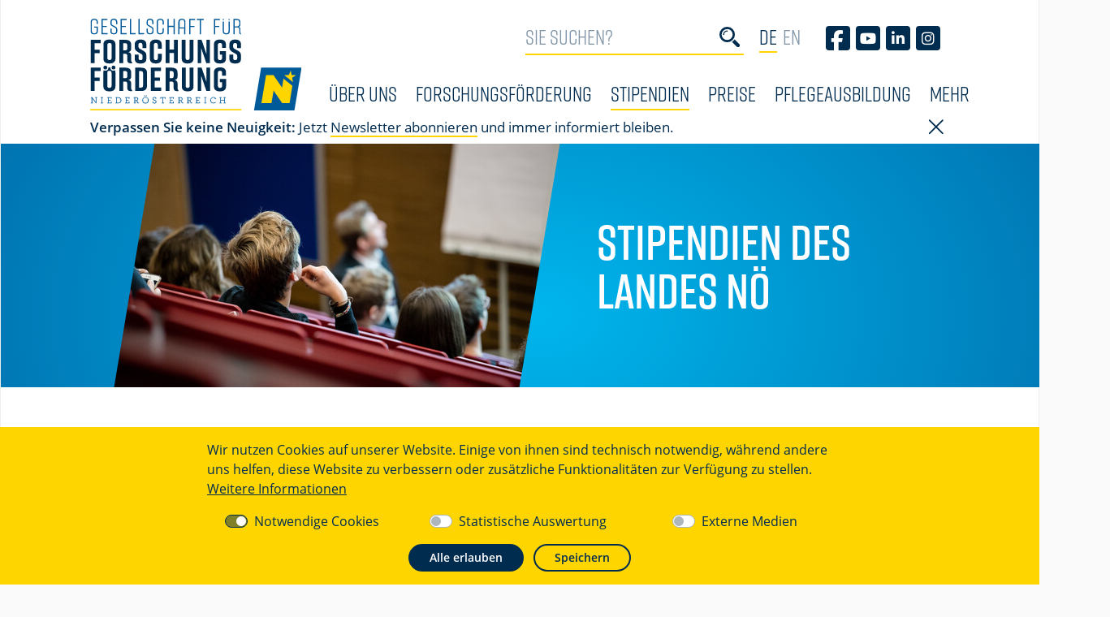

--- FILE ---
content_type: text/html; charset=utf-8
request_url: https://gff-noe.at/stipendien/index.php?lang=DE
body_size: 11102
content:
<!doctype html>
<html lang="de">
	<head>
		<title>Stipendien - Gesellschaft für Forschungsförderung NÖ</title>
		<meta property="og:title" content="Stipendien - Gesellschaft für Forschungsförderung NÖ m.b.H.">
		<meta property="og:type" content="website">
		<meta property="og:image" content="https://www.gff-noe.at/jpeto_cache/sgs-exkursion-fh-sp-41_og.jpg">
		<meta property="og:image:width" content="1200">
		<meta property="og:image:height" content="630">
		<meta property="og:url" content="https://www.gff-noe.at/stipendien">
		<meta property="og:description" content="Die Gesellschaft für Forschungsförderung Niederösterreich m.b.H. wickelt die Förderungen im Zuge des Stipendienangebots des Landes NÖ ab.">
		<meta property="og:site_name" content="Gesellschaft für Forschungsförderung NÖ">
		<meta property="og:locale" content="de_AT">
		<meta name="robots" content="index, follow">
		<meta name="generator" content="JPETo™ v7.0 http://jpeto.net">
		<meta name="content-language" content="de">
		<meta name="content-type" content="text/html; charset=utf-8">
		<meta name="publisher" content="Gesellschaft für Forschungsförderung Niederösterreich m.b.H">
		<meta name="viewport" content="width=device-width, initial-scale=1">
		<meta name="author" content="Sigrid Rulitz">
		<meta name="description" content="Die Gesellschaft für Forschungsförderung Niederösterreich m.b.H. wickelt die Förderungen im Zuge des Stipendienangebots des Landes NÖ ab.">
		<meta name="keywords" content="Stipendien Angebot, Ausland, Akademische Abschlussarbeiten, Frauen in die Technik, Karriere, Leistung, Exzellenzstipendien, Karl Landsteiner Stipendien, Stipendienprogramme, Studien- oder Forschungsaufenthalte im Ausland, TOP Stipendien, KL Stipendien, Stipendien Land NÖ, Stipendien Niederösterreich, Stipendien Medizin, Karl Landsteiner Universität Stipendien">
		<link rel="alternate" hreflang="DE" href="https://gff-noe.at/index.php">
		<link rel="alternate" hreflang="EN" href="https://gff-noe.at/index.php?lang=EN">
		<link rel="shortcut_icon" type="image/x-icon" href="/img/favicons/favicon.ico?1742461984">
		<link rel="icon" type="image/ico" href="/img/favicons/favicon.ico?1742461984">
		<link rel="apple-touch-icon" type="image/png" sizes="57x57" href="/img/favicons/apple-icon-57x57.png?1742461984">
		<link rel="apple-touch-icon" type="image/png" sizes="60x60" href="/img/favicons/apple-icon-60x60.png?1742461984">
		<link rel="apple-touch-icon" type="image/png" sizes="72x72" href="/img/favicons/apple-icon-72x72.png?1742461984">
		<link rel="apple-touch-icon" type="image/png" sizes="76x76" href="/img/favicons/apple-icon-76x76.png?1742461984">
		<link rel="apple-touch-icon" type="image/png" sizes="114x114" href="/img/favicons/apple-icon-114x114.png?1742461984">
		<link rel="apple-touch-icon" type="image/png" sizes="120x120" href="/img/favicons/apple-icon-120x120.png?1742461984">
		<link rel="apple-touch-icon" type="image/png" sizes="144x144" href="/img/favicons/apple-icon-144x144.png?1742461984">
		<link rel="apple-touch-icon" type="image/png" sizes="152x152" href="/img/favicons/apple-icon-152x152.png?1742461984">
		<link rel="apple-touch-icon" type="image/png" sizes="180x180" href="/img/favicons/apple-icon-180x180.png?1742461984">
		<link rel="apple-touch-icon" type="image/png" sizes="192x192" href="/img/favicons/apple-icon-precomposed.png?1742461984">
		<link rel="icon" type="image/png" sizes="36x36"  href="/img/favicons/android-icon-36x36.png?1742461984">
		<link rel="icon" type="image/png" sizes="48x48"  href="/img/favicons/android-icon-48x48.png?1742461984">
		<link rel="icon" type="image/png" sizes="72x72"  href="/img/favicons/android-icon-72x72.png?1742461984">
		<link rel="icon" type="image/png" sizes="96x96"  href="/img/favicons/android-icon-96x96.png?1742461984">
		<link rel="icon" type="image/png" sizes="144x144"  href="/img/favicons/android-icon-144x144.png?1742461984">
		<link rel="icon" type="image/png" sizes="192x192"  href="/img/favicons/android-icon-192x192.png?1742461984">
		<link rel="icon" type="image/png" sizes="512x512"  href="/img/favicons/android-chrome-512x512.png?1742461984">
		<link rel="icon" type="image/png" sizes="16x16" href="/img/favicons/favicon-16x16.png?1742461984">
		<link rel="icon" type="image/png" sizes="32x32" href="/img/favicons/favicon-32x32.png?1742461984">
		<link rel="icon" type="image/png" sizes="96x96" href="/img/favicons/favicon-96x96.png?1742461984">
		<link rel="manifest" href="/img/favicons/manifest.json?1742461984">
		<meta name="msapplication-TileImage" content="/img/favicons/ms-icon-144x144.png?1742461984">
		<meta name="msapplication-TileColor" content="#005a9a">
		<meta name="theme-color" content="#005a9a">
		<!-- powered by JPETo™ v7.0 (c) 1999-2026 by Martin Thaller IT Dienstleistungen http://jpeto.net JPETo is a registered Trademark //-->
		<!-- Custom styles -->
		<link rel="stylesheet" href="/css/all_css.php?1751447010">
		<script type="text/javascript">
		<!--
			var session_lang = "DE";
			var session_ver = "O";
		-->
		</script>
		<script src="/js/all_js.php?1751447010"></script>
		<script defer src="https://kit.fontawesome.com/67b3a59d2d.js" crossorigin="anonymous"></script>
		<script type="text/javascript">
		<!--
            /* login */
            var afOptions = {

                beforeSubmit:  preSubmit,
                success:       handleResponse,
                url:           '/modules/ajax_gateway.php',
                dataType:      'json',
                clearForm: true
            };

            $(document).ready(function() {

              $('#login').on('show.bs.modal', function() {

                $.post('/modules/ajax_gateway.php',
                {
                  act:'initLogin'
                },
                function(data) {

                  if (data['redirectTo']) {
                    setTimeout(function() { window.location.href=data['redirectTo']; }, 1000);
                  }

                  $('.loginform-wrapper').html(data['form']);
                  if (data['error']!='') $('.loginform-error').html(data['error']);

                  // bind form using 'ajaxForm'
                  $('#loginform').ajaxForm(afOptions);

                  if ($('#UserID').length == 1) setTimeout(function() { $('#UserID').focus(); }, 1000);
                  if ($('#GACode').length == 1) setTimeout(function() { $('#GACode').focus(); }, 1000);
                },
                'json').fail(function() {
                  $('.loginform-wrapper').html('<div class="alert alert-danger"><div class="d-flex align-items-center"><div class="col-auto pl-0"><i class="fa-solid fa-circle-exclamation fa-3x"></i></div><div class="col-11">Der Login ist vorübergehend deaktiviert.</div></div></div>');
                });
              });

              if(window.location.hash=='#login') {
                if ($('#login').hasClass('modal')) $('#login').modal('toggle');
              }

              // strip all non-numeric characters from GACode
              $('body').on('keyup','#GACode',function(){
              	var num = /^\d+$/;
              	if ($(this).val().length > 0 && !num.test($(this).val())) {
              		$(this).addClass('is-invalid').delay(600).queue(function() {
                    $(this).removeClass('is-invalid').val($(this).val().replace(/\D/g,''));
                    $(this).dequeue();
                  });
              	} else {
              		if ($(this).val().length == 6) {
              			$(this).addClass('is-valid');
              			$('input[type=submit]').focus();
              		} else {
              			$(this).removeClass('is-valid');
              		}
              	}
              });

              // strip inappropriate characters from UserID
              $('body').on('keyup','#UserID',function(){
              	if ($(this).val().length > 0) {
              	  if ($(this).val().indexOf(' ') >= 0 || $(this).val().indexOf(' ') >= 0 || $(this).val().indexOf('	') >= 0) {
                		$(this).addClass('is-invalid').delay(300).queue(function() {
                      $(this).val($(this).val().replace(/ /g,''));
                      $(this).val($(this).val().replace(/ /g,''));
                      $(this).removeClass('is-invalid').val($(this).val().replace('	',''));
                      $(this).dequeue();
                    });
              	  }
              	}
              });

            });

            // pre-submit callback
            function preSubmit(formData) {
                formData.push({"name":"act","value":"login","type":"text","required":false});
                return true;
            }

            // post-submit callback
            function handleResponse(data)  {

              if (data['form']!='') {

                if (data['form']!='') {
                  $('.loginform-wrapper').html(data['form']);
                }

                // bind form using 'ajaxForm'
                $('#loginform').ajaxForm(afOptions);

                if ($('#UserID').length == 1) {
                  setTimeout(function() { $('#UserID').focus(); }, 1000);
                }

                if ($('#GACode').length == 1) {
                  setTimeout(function() { $('#GACode').focus(); }, 1000);
                }
              }

              if(data['redirectTo']!='') {
                setTimeout(function() { window.location.href=data['redirectTo']; }, 1000);
              }
            }

		  var _paq = window._paq = window._paq || [];
		  /* tracker methods like "setCustomDimension" should be called before "trackPageView" */
		  _paq.push(['trackPageView']);
		  _paq.push(['enableLinkTracking']);
		  (function() {
		    var u="https://piwik.brunner.at/";
		    _paq.push(['setTrackerUrl', u+'piwik.php']);
		    _paq.push(['setSiteId', '3']);
		    var d=document, g=d.createElement('script'), s=d.getElementsByTagName('script')[0];
		    g.async=true; g.src=u+'piwik.js'; s.parentNode.insertBefore(g,s);
		  })();

		-->
		</script>
	</head>
	<body id="top">
      <div class="sticky-top container-main header-wrapper">
        <header class="container-inner">
          <div class="container-fluid menubar">
            <div class="row">
              <div class="col-6 col-sm-auto pb-3 pb-lg-0 logo"><a href="/" title="zur Startseite" class="nou"><img src="/img/page/Logo-GFF.svg" class="img-responsive" alt="Gesellschaft für Forschungsförderung Niederösterreich m.b.H." /><span class="sr-only">Home</span></a></div>
              <div class="nav col-6 col-sm ml-sm-auto">

                <div class="ml-auto col-12 mr-0 pr-2 d-none d-lg-block">
                  <form action="/suche/" id="suche" method="get">
                    <fieldset class="such-fs">
                      <legend class="sr-only">Volltextsuche</legend>
                      <div class="form-row">
                        <div class="col-9 col-sm-auto"><input type="text" class="form-control search-input" maxlength="24" id="q" name="q" placeholder="Sie suchen?" /></div>
                        <div class="col-3 col-sm-auto ml-auto lupe" style="white-space:nowrap;">
                          <label for="q">
                            <img src="/img/page/Lupe.svg" alt="Lupe" />
                            <span class="sr-only">Suchbegriff</span>
                          </label>
                        </div>
                        
                        <div class="col-auto langsel ml-0 pl-2 pl-sm-3 ml-sm-auto text-nowrap pr-0 pr-sm-3">
                          <a href="index.php?lang=DE" title="Deutsche Version" class="active">DE</a>
                          <a href="index.php?lang=EN" title="English version">EN</a>
                        </div>

                        <div class="col-auto socmed pr-2">
                          <a href="https://www.facebook.com/forschungsfoerderung.noe" target="_blank" class="nou" title="Finden Sie uns auf Facebook"><span class="sr-only wht">GFF auf Facebook</span><em class="fab fa-facebook-f"></em></a>
                          <a href="https://www.youtube.com/channel/UCFGL9VBQ8ccBZK4y4AlSzxA" target="_blank" class="nou" title="Finden Sie uns auf Youtube"><span class="sr-only wht">GFF auf Youtube</span><em class="fab fa-youtube"></em></a>
                          <a href="https://www.linkedin.com/company/forschungsfoerderung-noe" target="_blank" class="nou" title="Finden Sie uns auf LinkedIn"><span class="sr-only wht">GFF auf LinkedIn</span><em class="fab fa-linkedin-in"></em></a>
                          <a href="https://www.instagram.com/forschungsfoerderung.noe/" target="_blank" class="nou" title="Finden Sie uns auf Instagram"><span class="sr-only wht">GFF auf Instagram</span><em class="fab fa-instagram" style="color:#fff;"></em></a>
                        </div>
                      </div>
                    </fieldset>
                  </form>
                </div>

                <div class="d-block d-lg-none pt-3 ml-auto w-100">
                    <div class="row pt-1">
                      
                        <div class="col-auto langsel ml-0 pl-2 pl-sm-3 ml-sm-auto text-nowrap pr-0 pr-sm-3">
                          <a href="index.php?lang=DE" title="Deutsche Version" class="active">DE</a>
                          <a href="index.php?lang=EN" title="English version">EN</a>
                        </div>

                      <div class="col-auto socmed text-right pl-0 ml-auto">
                        <a href="https://www.facebook.com/forschungsfoerderung.noe" target="_blank" class="nou" title="Finden Sie uns auf Facebook"><span class="sr-only">GFF auf Facebook</span><em class="fab fa-facebook-f"></em></a>
                        <a href="https://www.youtube.com/channel/UCFGL9VBQ8ccBZK4y4AlSzxA" target="_blank" class="nou" title="Finden Sie uns auf Youtube"><span class="sr-only">GFF auf Youtube</span><em class="fab fa-youtube"></em></a>
                        <a href="https://www.linkedin.com/company/forschungsfoerderung-noe" target="_blank" class="nou" title="Finden Sie uns auf LinkedIn"><span class="sr-only">GFF auf LinkedIn</span><em class="fab fa-linkedin-in"></em></a>
                        <a href="https://www.instagram.com/forschungsfoerderung.noe/" target="_blank" class="nou" title="Finden Sie uns auf Instagram"><span class="sr-only wht">GFF auf Instagram</span><em class="fab fa-instagram" style="color:#fff;"></em></a>
                      </div>
                      <div class="col-12 text-right pt-3 toggle-wrapper">
                        <label for="mq" data-toggle="collapse" data-target="#search-wrapper" aria-controls="search-wrapper" aria-expanded="false" aria-label="Toggle searchform">
                          <img src="/img/page/Lupe.svg" alt="Lupe" />
                          <span class="sr-only">Suchbegriff</span>
                        </label>
                        <button class="navbar-toggler d-lg-none collapsed" type="button" data-toggle="collapse" data-target="#navbarSupportedContent, #navbarNav" aria-controls="navbarSupportedContent" aria-expanded="false" aria-label="Toggle navigation">
                          <span class="icon-bar"></span>
                          <span class="icon-bar"></span>
                          <span class="icon-bar"></span>
                        </button>
                      </div>
                    </div>
                </div>

                <div class="sr-only order-2"><a href="#content">Navigation überspringen</a></div>
                <div id="mainnav" class="ml-auto order-1 order-lg-3">
                          <nav class="navbar navbar-expand-lg navarea px-0">
        <ul class="navbar-nav mainnav d-none d-lg-flex px-0">
          
					<li class="nav-item">
						<a href="/ueber-uns/" class="nav-link" data-key="5_DE_O">Über uns</a>
					</li>
					<li class="nav-item">
						<a href="/forschungsfoerderung/" class="nav-link" data-key="15_DE_O">Forschungsförderung</a>
					</li>
					<li class="nav-item active">
						<a href="/stipendien/" class="nav-link" data-key="25_DE_O">Stipendien</a>
					</li>
					<li class="nav-item">
						<a href="/preise/" class="nav-link" data-key="34_DE_O">Preise</a>
					</li>
					<li class="nav-item">
						<a href="/pflegeausbildung/" class="nav-link" data-key="1420_DE_O">Pflegeausbildung</a>
					</li>
					<li class="nav-item">
						<a href="/mehr/" class="nav-link" data-key="47_DE_O">Mehr</a>
					</li>
        </ul>
      </nav>
                </div>
              </div>
              <div class="col-12 collapse d-lg-none" id="search-wrapper">
                <form action="/suche/" id="msuche" method="get">
                  <fieldset class="such-fs">
                    <legend class="sr-only">Volltextsuche</legend>
                      <div class="input-group">
                        <input type="text" class="form-control search-input" maxlength="24" id="mq" name="q" placeholder="Sie suchen?" />
                        <button type="button" class="btn bg-transparent clear-phrase hide-field" title="Suchbegriff löschen">
                          <em class="far fa-times"></em>
                        </button>
                      </div>
                  </fieldset>
                </form>
              </div>
              <div class="collapse navbar-collapse justify-content-start navarea d-lg-none" id="navbarSupportedContent">
                <ul class="navbar-nav mainnav d-lg-none">
                </ul>
              </div>
              <div class="subnav navarea"></div>
            </div>
          </div>
          <div class="nl-ticker d-none d-sm-block"><strong>Verpassen Sie keine Neuigkeit:</strong> Jetzt <a data-fancybox data-type="iframe" data-src="/newsletter/index.php?opt=iframe" href="/newsletter/" class="fbxnl nouc">Newsletter abonnieren</a> und immer informiert bleiben.<span class="float-right nl-hide cpoint"><em class="fal fa-times"></em></span></div>
        </header>
      </div>
      <main class="container-main nl-ticker-enabled">
        <div class="header-banner"  style="margin-bottom: 62px;">
  <div class="img-container">
						<img src="/img/page/loading.gif"  data-src="/jpeto_cache/sgs-exkursion-fh-sp-41_sld.jpg" data-src-retina="/jpeto_cache/sgs-exkursion-fh-sp-41_sld_@2x.jpg" class="img-responsive" id="i1" alt="Studierende im Hörsaal" /></div>
  <div class="hl-wrapper"><div><h1>Stipendien des<br />
Landes NÖ</h1></div></div></div>

        <div class="container-inner content-area">
          <div class="form-row inner-content">
            <div id="content" class="col-12 col-lg-8 left-row">
            
            
		<article id="uebersicht">
			<div class="container-box">
				<div class="row">
					<div class="col-12">
			<h2>Welche Stipendien gibt es?</h2>
			<p>Durch das Stipendienprogramm des Landes N&Ouml; werden Studien- oder Forschungsaufenthalte im Ausland auf vielf&auml;ltige Weise gef&ouml;rdert, es sollen Um- und H&ouml;herqualifizierungen im Rahmen eines Hochschulstudiums erleichtert werden, es gibt Stipendien f&uuml;r themenspezifische Abschlussarbeiten (z. B. Masterarbeiten mit Nieder&ouml;sterreich-Bezug) und dar&uuml;ber hinaus k&ouml;nnen Studierende Leistungsstipendien f&uuml;r besondere Studienleistungen erhalten. Au&szlig;erdem sollen hervorragende Jungwissenschaftler*innen im Rahmen von internationalen Studien- und Forschungsaufenthalten gef&ouml;rdert werden. Ebenso k&ouml;nnen Student*innen bzw. Absolvent*innen der Karl Landsteiner Privatuniversit&auml;t f&uuml;r Gesundheitswissenschaften im Rahmen von unterschiedlichsten F&ouml;rderarten unterst&uuml;tzt werden.</p>
<p class="fuer-wen"><strong>F&uuml;r wen</strong>: Nieder&ouml;sterreichische Studierende und Jungwissenschaftler*innen mit N&Ouml;-Bezug sowie Studierende und Absolvent*innen der Karl Landsteiner Privatuniversit&auml;t f&uuml;r Gesundheitswissenschaften.</p>
<a data-toggle='collapse' role='button' aria-expanded='true' aria-controls='OP1154' href='#OP1154' class='gff-button nou px-2 py-1'>Kontakt</a>
<div class='form-row collapse gff-hash' id='OP1154'>
	<div class='col-6 col-md-4'>
	<div class='card gff-person gff-grp-2'>
		<img class='card-img-top' src='/img/upload/placeholder_staff_woman_180x120.svg' alt='Porträt Ansprechperson' />
		<div class='card-body'>
			<strong>Ansprechperson</strong><br />Stipendien
		</div>
		<div class='card-footer'><div class='mb-3'><script type="text/javascript">
<!--
// Email obfuscator script 2.1 by Tim Williams, University of Arizona
// Random encryption key feature by Andrew Moulden, Site Engineering Ltd
// PHP version coded by Ross Killen, Celtic Productions Ltd
// This code is freeware provided these six comment lines remain intact
// A wizard to generate this code is at http://www.jottings.com/obfuscator/
// The PHP code may be obtained from http://www.celticproductions.net/


coded = "83Xkf7GXf7C.LLj7Dfzd3"
 key = "fh0V62xAqWCy3Z85Pig9dL-ISREncmo1KUwNuFX.pGrjeM4v7JlDBH@btYsTzkQOa"
 shift=coded.length
 link=""
 for (i=0; i<coded.length; i++) {
 if (key.indexOf(coded.charAt(i))==-1) {
 ltr = coded.charAt(i)
 link += (ltr)
 }
 else { 
 ltr = (key.indexOf(coded.charAt(i))-shift+key.length) % key.length
 link += (key.charAt(ltr))
 }
 }
document.write("<a href='mailto:"+link+"' class='nou' data-toggle='tooltip' data-placement='right' title='"+link+"'><span class='circ'><em class='far fa-envelope'></em></span><span class='sr-only'>Email Ansprechperson</span></a>")

//-->
</script><noscript>Bitte aktivieren Sie JavaScript / Please activate JavaScript</noscript></div>
		</div>
	</div>
	</div>
</div>
			<div class="text-center mt-3">
  <a href="https://www.noe-stipendien.at/" style="color: #fff; background-color: #002C50;" class="d-inline-block btn gff-button gff-button-inv nou py-2 mx-1 mt-2 mb-5">Antragstellung NÖ Stipendien</a>
</div>
					</div>
			</div>
				</div>
		</article>
		<article id="ausland" class="nav-indent">
			<div class="container-box">
				<div class="row">
					<div class="col-12">
			<h2>Auslandsstipendien</h2>
			<p>Hier ist das Ziel, sowohl Studierende im Rahmen eines Auslandssemesters/-praktikums oder eines kompletten Auslandsstudiums sowie hervorragende Jungwissenschaftler*innen im Rahmen von internationalen Studien- und Forschungsaufenthalten mit einem Stipendium zu f&ouml;rdern.</p>
<p>Weiterf&uuml;hrende Informationen/Links:</p>
<ul>
<li><a href="https://www.noe-stipendien.at/stipendien/auslandssemester-und-auslandspraktika/" target="_blank" rel="noopener"><strong>Auslandssemester und Auslandspraktika</strong></a></li>
<li><a href="https://www.noe-stipendien.at/stipendien/bachelorstudium-und-masterstudium/" target="_blank" rel="noopener"><strong>Bachelor- und Masterstudium</strong></a></li>
<li><a title="Auslandsaufenthalt PhD" href="https://www.noe-stipendien.at/stipendien/auslandsaufenthalt-waehrend-des-phd-studiums/" target="_blank" rel="noopener"><strong>Auslandsaufenthalt PhD</strong></a></li>
<li><a href="https://www.noe-stipendien.at/stipendien/phd-studium/" target="_blank" rel="noopener"><strong>PhD-Studium</strong></a></li>
<li><a href="https://www.noe-stipendien.at/stipendien/postgraduale-forschungstaetigkeit/" target="_blank" rel="noopener"><strong>Postgraduale Forschungst&auml;tigkeit</strong></a></li>
<li><a href="https://www.noe-stipendien.at/stipendien/kongress--und-konferenzteilnahme/" target="_blank" rel="noopener"><strong>Kongress- und Konferenzteilnahme</strong></a></li>
<li><a href="https://www.noe-stipendien.at/stipendien/exzellenz-fuer-studium/" target="_blank" rel="noopener"><strong>Exzellenzstipendium Studium</strong></a></li>
<li><a href="https://www.noe-stipendien.at/stipendien/exzellenz-fuer-forschungsaufenthalte/" target="_blank" rel="noopener"><strong>Exzellenzstipendium Forschung</strong></a></li>
</ul>
<a data-toggle='collapse' role='button' aria-expanded='true' aria-controls='OP1811' href='#OP1811' class='gff-button nou px-2 py-1'>Kontakt</a>
<div class='form-row collapse gff-hash' id='OP1811'>
	<div class='col-6 col-md-4'>
	<div class='card gff-person gff-grp-2'>
		<img class='card-img-top' src='/img/upload/placeholder_staff_woman_180x120.svg' alt='Porträt Ansprechperson' />
		<div class='card-body'>
			<strong>Ansprechperson</strong><br />Stipendien
		</div>
		<div class='card-footer'><div class='mb-3'><script type="text/javascript">
<!--
// Email obfuscator script 2.1 by Tim Williams, University of Arizona
// Random encryption key feature by Andrew Moulden, Site Engineering Ltd
// PHP version coded by Ross Killen, Celtic Productions Ltd
// This code is freeware provided these six comment lines remain intact
// A wizard to generate this code is at http://www.jottings.com/obfuscator/
// The PHP code may be obtained from http://www.celticproductions.net/


coded = "9XBKJalBJa3peeYaPJDHX"
 key = "HyYCskQO0VPZ.lg1mzf3tWNnc9uAM2r74D5pxLReiX6waF-bEhGI8joUKdTqJBS@v"
 shift=coded.length
 link=""
 for (i=0; i<coded.length; i++) {
 if (key.indexOf(coded.charAt(i))==-1) {
 ltr = coded.charAt(i)
 link += (ltr)
 }
 else { 
 ltr = (key.indexOf(coded.charAt(i))-shift+key.length) % key.length
 link += (key.charAt(ltr))
 }
 }
document.write("<a href='mailto:"+link+"' class='nou' data-toggle='tooltip' data-placement='right' title='"+link+"'><span class='circ'><em class='far fa-envelope'></em></span><span class='sr-only'>Email Ansprechperson</span></a>")

//-->
</script><noscript>Bitte aktivieren Sie JavaScript / Please activate JavaScript</noscript></div>
		</div>
	</div>
	</div>
</div>
			<div class="text-center mt-3">
  <a href="https://www.noe-stipendien.at/" style="color: #fff; background-color: #002C50;" class="d-inline-block btn gff-button gff-button-inv nou py-2 mx-1 mt-2 mb-5">Antragstellung NÖ Stipendien</a>
</div>
					</div>
			</div>
				</div>
		</article>
		<article id="frauen-in-die-technik" class="nav-indent">
			<div class="container-box">
				<div class="row">
					<div class="col-12">
			<h2>Qualifizierungsstipendien</h2>
			<p>Es werden zwei Qualifizerungsstipendien angeboten:</p>
<ul>
<li><strong><a href="https://www.noe-stipendien.at/stipendien/frauen-in-die-technik/" target="_blank" rel="noopener">Frauen in die Technik</a><br /></strong> Gef&ouml;rdert werden Studentinnen, die ein ordentliches Bachelor-Vollzeit-Erststudium in einem technischen Bereich im Rahmen des AMS N&Ouml; Programms &bdquo;Frauen in Handwerk und Technik&ldquo; absolvieren.</li>
</ul>
<ul>
<li><strong><a href="https://www.noe-stipendien.at/stipendien/karriere/" target="_blank" rel="noopener">Karriere</a><br /></strong>Dieses Stipendium erhalten ordentliche Studierende im Erststudium (Bachelor mit 180 ECTS-Punkten und darauf aufbauender Master mit 120 ECTS-Punkten), die als Fachkr&auml;fte bereits in einem Unternehmen etabliert sind und durch dieses Studium eine H&ouml;herqualifizierung zugunsten des Unternehmens erlangen.</li>
</ul>
<a data-toggle='collapse' role='button' aria-expanded='true' aria-controls='OP952' href='#OP952' class='gff-button nou px-2 py-1'>Kontakt</a>
<div class='form-row collapse gff-hash' id='OP952'>
	<div class='col-6 col-md-4'>
	<div class='card gff-person gff-grp-2'>
		<img class='card-img-top' src='/img/upload/placeholder_staff_woman_180x120.svg' alt='Porträt Ansprechperson' />
		<div class='card-body'>
			<strong>Ansprechperson</strong><br />Stipendien
		</div>
		<div class='card-footer'><div class='mb-3'><script type="text/javascript">
<!--
// Email obfuscator script 2.1 by Tim Williams, University of Arizona
// Random encryption key feature by Andrew Moulden, Site Engineering Ltd
// PHP version coded by Ross Killen, Celtic Productions Ltd
// This code is freeware provided these six comment lines remain intact
// A wizard to generate this code is at http://www.jottings.com/obfuscator/
// The PHP code may be obtained from http://www.celticproductions.net/


coded = "eyoz8Tko8T7mJJbTA80ry"
 key = "ZQYIsASRrTvJF-Njdz7xmWO65e9Mi2XH4Vb.lkwcD1tLEU8B3oqPanuf0ChGKp@yg"
 shift=coded.length
 link=""
 for (i=0; i<coded.length; i++) {
 if (key.indexOf(coded.charAt(i))==-1) {
 ltr = coded.charAt(i)
 link += (ltr)
 }
 else { 
 ltr = (key.indexOf(coded.charAt(i))-shift+key.length) % key.length
 link += (key.charAt(ltr))
 }
 }
document.write("<a href='mailto:"+link+"' class='nou' data-toggle='tooltip' data-placement='right' title='"+link+"'><span class='circ'><em class='far fa-envelope'></em></span><span class='sr-only'>Email Ansprechperson</span></a>")

//-->
</script><noscript>Bitte aktivieren Sie JavaScript / Please activate JavaScript</noscript></div>
		</div>
	</div>
	</div>
</div>
			<div class="text-center mt-3">
  <a href="https://www.noe-stipendien.at/" style="color: #fff; background-color: #002C50;" class="d-inline-block btn gff-button gff-button-inv nou py-2 mx-1 mt-2 mb-5">Antragstellung NÖ Stipendien</a>
</div>
					</div>
			</div>
				</div>
		</article>
		<article id="weitere-stipendien" class="nav-indent">
			<div class="container-box">
				<div class="row">
					<div class="col-12">
			<h2>Weitere Stipendien</h2>
			<ul>
<li><strong><a href="https://www.noe-stipendien.at/stipendien/leistung/" target="_blank" rel="noopener">Leistung</a><br /></strong>Ordentliche Studierende, die ein Erststudium (Bachelor, Master- oder Doktorats-/PhD-Studium) an einer &ouml;sterreichischen Hochschule mit ausgezeichnetem Erfolg abgeschlossen haben, k&ouml;nnen ein Leistungstipendium erhalten.<br /><br /></li>
<li><strong><a href="https://www.noe-stipendien.at/stipendien/akademische-abschlussarbeiten/" target="_blank" rel="noopener">Akademische Abschlussarbeiten</a><br /><br /></strong></li>
<li><a href="https://www.noe-stipendien.at/stipendien/abschlussarbeiten-umwelt-energie-klima/" target="_blank" rel="noopener"><strong>Abschlussarbeiten "Umwelt, Energie &amp; Klima"</strong></a><br />Der Schwerpunkt liegt hier auf fachspezifischen Arbeiten (z.B. Masterarbeiten mit Bezug zu Nieder&ouml;sterreich oder Arbeiten mit Bezug zu Umwelt, Energie &amp; Klima), die mit einem Stipendium gef&ouml;rdert werden, wenn alle notwendigen Kriterien erf&uuml;llt sind.<br /><br /></li>
<li><a href="https://www.noe-stipendien.at/stipendien/individuelle-sonderstipendien/" target="_blank" rel="noopener"><strong>Individuelle Sonderstipendien</strong></a><br />Das Land Nieder&ouml;sterreich vergibt&nbsp;f&uuml;r besonders ber&uuml;cksichtigungsw&uuml;rdige Einzelf&auml;lle (H&auml;rtef&auml;lle) individuelle Sonderstipendien.</li>
</ul>
<a data-toggle='collapse' role='button' aria-expanded='true' aria-controls='OP1450' href='#OP1450' class='gff-button nou px-2 py-1'>Kontakt</a>
<div class='form-row collapse gff-hash' id='OP1450'>
	<div class='col-6 col-md-4'>
	<div class='card gff-person gff-grp-2'>
		<img class='card-img-top' src='/img/upload/placeholder_staff_woman_180x120.svg' alt='Porträt Ansprechperson' />
		<div class='card-body'>
			<strong>Ansprechperson</strong><br />Stipendien
		</div>
		<div class='card-footer'><div class='mb-3'><script type="text/javascript">
<!--
// Email obfuscator script 2.1 by Tim Williams, University of Arizona
// Random encryption key feature by Andrew Moulden, Site Engineering Ltd
// PHP version coded by Ross Killen, Celtic Productions Ltd
// This code is freeware provided these six comment lines remain intact
// A wizard to generate this code is at http://www.jottings.com/obfuscator/
// The PHP code may be obtained from http://www.celticproductions.net/


coded = "qlW5JZxWJZOm11.ZbJuPl"
 key = "vTHVwgYu8RUxMkbyeW6D0anr3AmSsf-QKX4ptJhjB@PZL9cEzq1.GIFd5loNCiO72"
 shift=coded.length
 link=""
 for (i=0; i<coded.length; i++) {
 if (key.indexOf(coded.charAt(i))==-1) {
 ltr = coded.charAt(i)
 link += (ltr)
 }
 else { 
 ltr = (key.indexOf(coded.charAt(i))-shift+key.length) % key.length
 link += (key.charAt(ltr))
 }
 }
document.write("<a href='mailto:"+link+"' class='nou' data-toggle='tooltip' data-placement='right' title='"+link+"'><span class='circ'><em class='far fa-envelope'></em></span><span class='sr-only'>Email Ansprechperson</span></a>")

//-->
</script><noscript>Bitte aktivieren Sie JavaScript / Please activate JavaScript</noscript></div>
		</div>
	</div>
	</div>
</div>
			<div class="text-center mt-3">
  <a href="https://www.noe-stipendien.at/" style="color: #fff; background-color: #002C50;" class="d-inline-block btn gff-button gff-button-inv nou py-2 mx-1 mt-2 mb-5">Antragstellung NÖ Stipendien</a>
</div>
					</div>
			</div>
				</div>
		</article>
		<article id="karl-landsteiner" class="nav-indent">
			<div class="container-box">
				<div class="row">
					<div class="col-12">
			<h2>Stipendien Medizin/Gesundheit</h2>
			<p>Studierende an &ouml;sterreichischen medizinischen Universit&auml;ten werden durch ein differenziertes Stipendiensystem unterst&uuml;tzt. Folgende Stipendien stehen zur Auswahl:&nbsp;</p>
<ul>
<li><strong><a href="https://www.noe-stipendien.at/stipendien/kl-sozialstipendium/" target="_blank" rel="noopener">KL Sozialstipendium</a></strong></li>
<li><strong><a href="https://www.noe-stipendien.at/stipendien/noe-sonderpraemie-medizin/" target="_blank" rel="noopener">N&Ouml; Sonderpr&auml;mie Medizin</a></strong></li>
<li><a href="https://www.noe-stipendien.at/stipendien/kl-kreditzuschuss/" target="_blank" rel="noopener"><strong>KL Kreditzuschuss</strong></a></li>
<li><a href="https://www.noe-stipendien.at/stipendien/noe-landesstipendium-medizin/"><strong>N&Ouml; Landesstipendium Medizin</strong></a></li>
</ul>
<a data-toggle='collapse' role='button' aria-expanded='true' aria-controls='OP878' href='#OP878' class='gff-button nou px-2 py-1'>Kontakt</a>
<div class='form-row collapse gff-hash' id='OP878'>
	<div class='col-6 col-md-4'>
	<div class='card gff-person gff-grp-2'>
		<img class='card-img-top' src='/img/upload/placeholder_staff_woman_180x120.svg' alt='Porträt Ansprechperson' />
		<div class='card-body'>
			<strong>Ansprechperson</strong><br />Stipendien
		</div>
		<div class='card-footer'><div class='mb-3'><script type="text/javascript">
<!--
// Email obfuscator script 2.1 by Tim Williams, University of Arizona
// Random encryption key feature by Andrew Moulden, Site Engineering Ltd
// PHP version coded by Ross Killen, Celtic Productions Ltd
// This code is freeware provided these six comment lines remain intact
// A wizard to generate this code is at http://www.jottings.com/obfuscator/
// The PHP code may be obtained from http://www.celticproductions.net/


coded = "-d58ZG95ZGHqSSkGOZfed"
 key = "FvqP2bRdXnk07reHJEchw.iW1DjT9IGolsxZ6LCp3mf54AgMKuBtOy-UYQa@8zNSV"
 shift=coded.length
 link=""
 for (i=0; i<coded.length; i++) {
 if (key.indexOf(coded.charAt(i))==-1) {
 ltr = coded.charAt(i)
 link += (ltr)
 }
 else { 
 ltr = (key.indexOf(coded.charAt(i))-shift+key.length) % key.length
 link += (key.charAt(ltr))
 }
 }
document.write("<a href='mailto:"+link+"' class='nou' data-toggle='tooltip' data-placement='right' title='"+link+"'><span class='circ'><em class='far fa-envelope'></em></span><span class='sr-only'>Email Ansprechperson</span></a>")

//-->
</script><noscript>Bitte aktivieren Sie JavaScript / Please activate JavaScript</noscript></div>
		</div>
	</div>
	</div>
</div>
			<div class="text-center mt-3">
  <a href="https://www.noe-stipendien.at/" style="color: #fff; background-color: #002C50;" class="d-inline-block btn gff-button gff-button-inv nou py-2 mx-1 mt-2 mb-5">Antragstellung NÖ Stipendien</a>
</div>
					</div>
			</div>
				</div>
		</article>
		<article id="links-zum-team-passend">
			<div class="container-box">
				<div class="row">
					<div class="col-12">
			<h2>Weitere Fördermöglichkeiten</h2>
			<p>Sollten Sie bei uns keine passende F&ouml;rderung gefunden haben, finden Sie hier andere F&ouml;rderm&ouml;glichkeiten:</p>
<ul>
<li><a href="https://www.stipendium.at/" target="_blank" rel="noopener">Studienbeihilfenbeh&ouml;rde &Ouml;sterreich</a></li>
<li><a href="http://www.grants.at" target="_blank" rel="noopener">www.grants.at</a></li>
<li><a href="https://www.noe.gv.at/noe/Stipendien-Beihilfen/NOe_Sozialstipendien.html" target="_blank" rel="noopener">N&Ouml; Stiftungsstipendien</a></li>
<li><a href="https://www.european-funding-guide.eu/" target="_blank" rel="noopener">www.european-funding-guide.eu</a></li>
<li><a href="https://www.ams.at/regionen/niederoesterreich/geschaeftsstellen/niederoesterreich-office#niederoesterreich" target="_blank" rel="noopener">Arbeitsmarktservice (AMS) Nieder&ouml;sterreich</a>, Landesgesch&auml;ftsstelle&nbsp;</li>
<li><a href="https://www.menschenundarbeit.at/" target="_blank" rel="noopener">MAG Menschen und Arbeit GmbH</a></li>
<li><a href="http://noe.arbeiterkammer.at/akbeihilfen" target="_blank" rel="noopener">F&ouml;rderungen der Arbeiterkammer Nieder&ouml;sterreich</a>, Informationen unter Tel.: 05 7171-29000 oder per Email an <script type="text/javascript">
<!--
// Email obfuscator script 2.1 by Tim Williams, University of Arizona
// Random encryption key feature by Andrew Moulden, Site Engineering Ltd
// PHP version coded by Ross Killen, Celtic Productions Ltd
// This code is freeware provided these six comment lines remain intact
// A wizard to generate this code is at http://www.jottings.com/obfuscator/
// The PHP code may be obtained from http://www.celticproductions.net/


coded = "fkUZowChf4woh3-Nw4Il-."
 key = "rve8LqkhP.FAdKTuy70196xpIXDVNS2lajZHRo@gnbMWE5BzGisYtU-JQcm43CwfO"
 shift=coded.length
 link=""
 for (i=0; i<coded.length; i++) {
 if (key.indexOf(coded.charAt(i))==-1) {
 ltr = coded.charAt(i)
 link += (ltr)
 }
 else { 
 ltr = (key.indexOf(coded.charAt(i))-shift+key.length) % key.length
 link += (key.charAt(ltr))
 }
 }
document.write("<a href='mailto:"+link+"'>"+link+"</a>")

//-->
</script><noscript>Bitte aktivieren Sie JavaScript / Please activate JavaScript</noscript>&nbsp;</li>
<li>Eine Beratung zu den verschiedenen F&ouml;rderm&ouml;glichkeiten erhalten Sie bei der <a href="https://www.bildungsberatung-noe.at" target="_blank" rel="noopener">Bildungs- und Berufsberatung Nieder&ouml;sterreich</a>, Informationen unter Tel.: 02742/25 0 25 oder per Email an <script type="text/javascript">
<!--
// Email obfuscator script 2.1 by Tim Williams, University of Arizona
// Random encryption key feature by Andrew Moulden, Site Engineering Ltd
// PHP version coded by Ross Killen, Celtic Productions Ltd
// This code is freeware provided these six comment lines remain intact
// A wizard to generate this code is at http://www.jottings.com/obfuscator/
// The PHP code may be obtained from http://www.celticproductions.net/


coded = "hbbwIcdiwN7APKGic8X0APKUX0"
 key = "XzY8qTf4k1vnVD06Rg5wFUIhA7sxlJZEbjWeBP@aQprKO3mHL9M-GtN2yCiS.coud"
 shift=coded.length
 link=""
 for (i=0; i<coded.length; i++) {
 if (key.indexOf(coded.charAt(i))==-1) {
 ltr = coded.charAt(i)
 link += (ltr)
 }
 else { 
 ltr = (key.indexOf(coded.charAt(i))-shift+key.length) % key.length
 link += (key.charAt(ltr))
 }
 }
document.write("<a href='mailto:"+link+"'>"+link+"</a>")

//-->
</script><noscript>Bitte aktivieren Sie JavaScript / Please activate JavaScript</noscript>&nbsp;</li>
</ul>
			
					</div>
			</div>
				</div>
		</article>
            </div>
            
				<div class="d-none d-lg-block col-lg-4 anchorlinks pl-2">
					<div class="wrapper">
						<ul>
							<li><a href="#uebersicht">Stipendien Angebot</a></li>
							<li class='nav-indent'><a href="#ausland">Auslandsstipendien</a></li>
							<li class='nav-indent'><a href="#frauen-in-die-technik">Qualifizierungsstipendien</a></li>
							<li class='nav-indent'><a href="#weitere-stipendien">Weitere Stipendien</a></li>
							<li class='nav-indent'><a href="#karl-landsteiner">Stipendien Medizin/Gesundheit</a></li>
							<li><a href="#links-zum-team-passend">Weitere Fördermöglichkeiten</a></li>
						</ul>
					</div>
				</div>
            
          </div>


          <div class="quicknav d-none d-sm-block">
            <div class="icon" data-target="#icon-fti-caption">
              <a href="https://calls.einreichsystem.at/" target="_blank">
                <div class="icon-fti"></div>
                <div id="icon-fti-caption">Einreichsystem FTI-Calls</div>
              </a>
            </div>
            <div class="icon" data-target="#icon-wzp-caption">
              <a href="https://preise.einreichsystem.at/" target="_blank">
                <div class="icon-wzp"></div>
                <div id="icon-wzp-caption">Einreichsystem Preise</div>
              </a>
            </div>
            <div class="icon" data-target="#icon-sti-caption">
              <a href="http://www.noe-stipendien.at/" target="_blank">
                <div class="icon-sti"></div>
                <div id="icon-sti-caption">Einreichsystem Stipendien</div>
              </a>
            </div>
            <div class="icon" data-target="#icon-pfl-caption">
              <a href="http://www.foerderung-pflegeausbildung-noe.at/" target="_blank">
                <div class="icon-pfl"></div>
                <div id="icon-pfl-caption">Einreichsystem Pflegeausbildung</div>
              </a>
            </div>
          </div>

        </div>

        <footer>
          <div class="row container-inner">
            <div class="col-12 col-md-4">
              <h3>Für den Inhalt verantwortlich</h3>
              <p>Gesellschaft für Forschungsförderung Niederösterreich m.b.H.</p>
              <p>Hypogasse 1, 1. OG<br />3100 St. Pölten</p>
              <p class='mt-4'><a data-fancybox="" data-type="iframe" data-src="/newsletter/index.php?opt=iframe" href="/newsletter/" class="fbxnl nou"><i class='fal fa-envelope-open-text'></i> Newsletter abonnieren</a></p>
            </div>

            <div class="col-12 col-md-8">
              <div class="row">

                <div class="col-6 col-sm-4 col-lg-3 order-1">
                  <a class="nou" href="/ueber-uns/#ueber-uns"><h4>Über uns</h4></a><ul class="sn"><li><a class="nou" href="/ueber-uns/#team">Team</a></li><li><a class="nou" href="/ueber-uns/#mediathek">Mediathek</a></li><li><a class="nou" href="/ueber-uns/#presse">Presse</a></li><li><a class="nou" href="/ueber-uns/#publikationen">Publikationen</a></li><li><a class="nou" href="/ueber-uns/#logos">Logos</a></li></ul>
                </div>
                <div class="col-6 col-sm-4 col-lg-3 order-3 order-md-2">
                  <a class="nou" href="/forschungsfoerderung/#uebersicht"><h4>Forschungsförderung</h4></a><ul class="sn"><li><a class="nou" href="/forschungsfoerderung/#fti-citizen-science">FTI-Citizen-Science</a></li><li><a class="nou" href="/forschungsfoerderung/#fti-dissertationen">FTI-Dissertationen</a></li><li><a class="nou" href="/forschungsfoerderung/#fti-Infrastruktur">FTI-Infrastruktur</a></li><li><a class="nou" href="/forschungsfoerderung/#fti-partnerschaften">FTI-Partnerschaften</a></li><li><a class="nou" href="/forschungsfoerderung/#fti-stiftungsprofessuren">FTI-Stiftungsprofessuren</a></li><li><a class="nou" href="/forschungsfoerderung/#fti-projekte-grundlagen">FTI-Projekte: Grundlagenforschung</a></li><li><a class="nou" href="/forschungsfoerderung/#fti-projekte-angewandte">FTI-Projekte: Angew. Forschung</a></li><li><a class="nou" href="/forschungsfoerderung/#weitere-calls">Weitere Calls</a></li><li><a class="nou" href="/forschungsfoerderung/#stiftungsprofessuren-kompetenzte">Weitere Stiftungsprofessuren</a></li><li><a class="nou" href="/forschungsfoerderung/#foerderdatenbank">Förderdatenbank</a></li></ul>
                </div>
                <div class="col-6 col-sm-4 col-lg-3 order-2 order-md-3">
                  <a class="nou" href="/preise/#uebersicht"><h4>Preise</h4></a><ul class="sn"><li><a class="nou" href="/preise/#wzp-2026">WZP 2026</a></li><li><a class="nou" href="/preise/#wzp-2025">WZP 2025 </a></li><li><a class="nou" href="/preise/#wzp-2024">WZP 2024</a></li><li><a class="nou" href="/preise/#wzp-2023">WZP 2023</a></li><li><a class="nou" href="/preise/#wzp-2022">WZP 2022</a></li><li><a class="nou" href="/preise/#wzp-2021">WZP 2021</a></li><li><a class="nou" href="/preise/#wzp-2020">WZP 2020</a></li><li><a class="nou" href="/preise/#wzp-2019-preistraegerinnen">WZP 2019</a></li></ul>
                </div>
                <div class="col-6 col-sm-4 col-lg-3 order-4">
                  <a class="nou" href="/stipendien/#uebersicht"><h4>Stipendien</h4></a><ul class="sn"><li><a class="nou" href="/stipendien/#ausland">Auslandsstipendien</a></li><li><a class="nou" href="/stipendien/#frauen-in-die-technik">Qualifizierungsstipendien</a></li><li><a class="nou" href="/stipendien/#weitere-stipendien">Weitere Stipendien</a></li><li><a class="nou" href="/stipendien/#karl-landsteiner">Stipendien Medizin/Gesundheit</a></li><li><a class="nou" href="/stipendien/#links-zum-team-passend">Weitere Fördermöglichkeiten</a></li></ul>
                </div>
                <div class="col-6 col-sm-4 col-lg-3 order-5">
                  <a class="nou" href="/pflegeausbildung/#pflegeausbildungspraemie"><h4>Pflegeausbildung</h4></a><ul class="sn"><li><a class="nou" href="/pflegeausbildung/#bildungsscheck">NÖ Bildungsscheck</a></li><li><a class="nou" href="/pflegeausbildung/#noe-dorfhelferinnen-und-dorfhelf">NÖ DorfhelferInnen Stipendium</a></li><li><a class="nou" href="/pflegeausbildung/#noe-lehrendenpool-guk">NÖ Lehrendenpool GuK</a></li></ul>
                </div>
                <div class="col-6 col-sm-4 col-lg-3 order-7 order-md-6">
                  <a href="/mehr/dienstleistungen" class="nou"><h4>Dienstleistungen</h4></a><ul class="sn"><li><a class="nou" href="/mehr/dienstleistungen#fh-foerderung-noegus">FH-Förderung</a></li></ul>
                </div>
                <div class="col-6 col-sm-4 col-lg-3 order-6 order-md-7">
                  <a href="/mehr/veranstaltungen" class="nou"><h4>Veranstaltungen</h4></a><ul class="sn"><li><a class="nou" href="/mehr/veranstaltungen#fti-citizen-science-vernetzungst">FTI-Citizen-Science Vernetzungstreffens</a></li><li><a class="nou" href="/mehr/veranstaltungen#science-goes-public-2024">Science goes Public 2024</a></li><li><a class="nou" href="/mehr/veranstaltungen#infoveranstaltung">FTI-Infoveranstaltungen</a></li><li><a class="nou" href="/mehr/veranstaltungen#impact-award-2022">Impact Award</a></li><li><a class="nou" href="/mehr/veranstaltungen#lange-nacht-der-forschung-2024">Lange Nacht der Forschung 2024</a></li></ul>
                </div>
                <div class="col-6 col-sm-4 col-md-3 order-8">
                  <a href="/aktuelles/" class="nou"><h4>Aktuelles</h4></a>
                </div>
              </div>
            </div>
          </div>
          <div class="row container-inner mt-3">
            <div class="col-12 col-md-4 mb-4 mb-md-0"><a href="https://www.noe.gv.at/Bildung/Wissenschaft-Forschung.html"><img src="/img/page/Logo-Wissenschaft-Forschung-NOe.svg" class="img-responsive" alt="Wissenschaft · Forschung Niederösterreich" /></a></div>
            <div class="col-12 col-md-8">
              <div class="row mb-4 mb-md-0 metanav justify-content-end">
                <div class="col-6 col-sm-auto">
					
						<a href="/barrierefreiheit/" class="nou">Barrierefreiheit</a>
					</div>
                <div class="col-6 col-sm-auto">
					
						<a href="/datenschutz/" class="nou">Datenschutz</a>
					</div>
                <div class="col-6 col-sm-auto mt-3 mt-sm-0">
					
						<a href="/impressum/" class="nou">Impressum</a>
					</div>
                <div class="col-6 col-sm-auto mt-3 mt-sm-0 pr-sm-0">
					
						<a href="/kontakt/" class="nou">Kontakt</a>
					</div>
              </div>
              <h4 class="mt-3 mt-md-2 px-0 text-center text-sm-right">© 2026 <a href="/" class="nou">Ges<span class="d-none d-sm-inline">ellschaft</span><span class="d-inline d-sm-none">. f.</span> <span class="d-none d-sm-inline">für</span> Forschungsförderung NÖ m.b.H.</a><span class="d-none d-sm-inline"> <a class="nou ml-2" onclick="$('#login').modal('toggle');" href="#login" aria-label="Admin Login" title="login"><i class="fa fa-lock"></i></a></span></h4>
            </div>

          </div>
        </footer>

      </main>

        
<div class='cookiehinweis'>
	<div class='row mx-auto py-3' style='max-width: 800px;'>
		<div class='col-12 mb-3'>Wir nutzen Cookies auf unserer Website. Einige von ihnen sind technisch notwendig, während andere uns helfen, diese Website zu verbessern oder zusätzliche Funktionalitäten zur Verfügung zu stellen. <a href='/datenschutz/#cookies'>Weitere Informationen</a>
		</div>
		<div class='custom-control custom-switch col-12 col-md-4 pl-5 text-center'>
			<input type='checkbox' class='custom-control-input' id='rc' value='1' checked='checked' disabled='disabled'>
			<label class='custom-control-label' for='rc'>Notwendige Cookies</label>
		</div>
		<div class='custom-control custom-switch col-12 col-md-4 pl-5 text-center'>
			<input type='checkbox' class='custom-control-input' id='sc' value='1'>
			<label class='custom-control-label' for='sc'>Statistische Auswertung</label>
		</div>
		<div class='custom-control custom-switch col-12 col-md-4 pl-5 text-center'>
			<input type='checkbox' class='custom-control-input' id='ec' value='1'>
			<label class='custom-control-label' for='ec'>Externe Medien</label>
		</div>
		<div class='col-12 mt-3 text-center'>
			<button class='gff-button gff-button-inv px-4 mr-2' id='cookieall'>Alle erlauben</button>
			<button class='gff-button px-4' id='cookieok'>Speichern</button>
		</div>
	</div>
</div>
        <a href="#top" class="back-to-top" aria-label="back to top of page" title="back to top"><i class="fas fa-square-arrow-up fa-3x" data-fa-transform="shrink-8" data-fa-mask="fas fa-square fa-inverse"></i></a>
        
    <div id="login" class="modal fade" tabindex="-1" role="dialog" aria-labelledby="login-modal-label" aria-hidden="true">
      <div class="modal-dialog modal-dialog-centered" role="document">
        <div class="modal-content">
          <div class="modal-header">
            <h5 class="modal-title" id="login-modal-label">JPETo&trade; CMS Login</h5>
            <button type="button" class="close" data-dismiss="modal" aria-label="Close">
              <span aria-hidden="true">&times;</span>
            </button>
          </div>
          <div class="modal-body loginform-wrapper">
          
<div style='min-height: 150px; position: relative;'>
	<div style='position: absolute; top: 50%; left: 50%; transform: translate(-50%, -50%);'>
		<div class='spinner-border' role='status'>
			<span class='sr-only'>Loading...</span>
		</div>
	</div>
</div>
          </div>
        </div>
      </div>
    </div>

        
<div id="subnav_5_DE_O" class="d-none"><div class="row"><div class="col-12 col-lg-auto"><ul class="sn"><li><a class="nav-link" href="/ueber-uns/#ueber-uns">Über uns</a></li><li><a class="nav-link" href="/ueber-uns/#team">Team</a></li><li><a class="nav-link" href="/ueber-uns/#mediathek">Mediathek</a></li><li><a class="nav-link" href="/ueber-uns/#presse">Presse</a></li></ul></div><div class="col-12 col-lg-auto"><ul class="sn"><li><a class="nav-link" href="/ueber-uns/#publikationen">Publikationen</a></li><li><a class="nav-link" href="/ueber-uns/#logos">Logos</a></li></ul></div></div><div class="shadow"></div></div>


<div id="subnav_15_DE_O" class="d-none"><div class="row"><div class="col-12 col-lg-auto"><ul class="sn"><li><a class="nav-link" href="/forschungsfoerderung/#uebersicht">Übersicht</a></li><li><a class="nav-link" href="/forschungsfoerderung/#fti-citizen-science">FTI-Citizen-Science</a></li><li><a class="nav-link" href="/forschungsfoerderung/#fti-dissertationen">FTI-Dissertationen</a></li><li><a class="nav-link" href="/forschungsfoerderung/#fti-Infrastruktur">FTI-Infrastruktur</a></li></ul></div><div class="col-12 col-lg-auto"><ul class="sn"><li><a class="nav-link" href="/forschungsfoerderung/#fti-partnerschaften">FTI-Partnerschaften</a></li><li><a class="nav-link" href="/forschungsfoerderung/#fti-stiftungsprofessuren">FTI-Stiftungsprofessuren</a></li><li><a class="nav-link" href="/forschungsfoerderung/#fti-projekte-grundlagen">FTI-Projekte: Grundlagenforschung</a></li><li><a class="nav-link" href="/forschungsfoerderung/#fti-projekte-angewandte">FTI-Projekte: Angew. Forschung</a></li></ul></div><div class="col-12 col-lg-auto"><ul class="sn"><li><a class="nav-link" href="/forschungsfoerderung/#weitere-calls">Weitere Calls</a></li><li><a class="nav-link" href="/forschungsfoerderung/#stiftungsprofessuren-kompetenzte">Weitere Stiftungsprofessuren</a></li><li><a class="nav-link" href="/forschungsfoerderung/#foerderdatenbank">Förderdatenbank</a></li></ul></div></div><div class="shadow"></div></div>


<div id="subnav_25_DE_O" class="d-none"><div class="row"><div class="col-12 col-lg-auto"><ul class="sn"><li><a class="nav-link" href="/stipendien/#uebersicht">Stipendien Angebot</a></li><li><a class="nav-link" href="/stipendien/#ausland">Auslandsstipendien</a></li><li><a class="nav-link" href="/stipendien/#frauen-in-die-technik">Qualifizierungsstipendien</a></li><li><a class="nav-link" href="/stipendien/#weitere-stipendien">Weitere Stipendien</a></li></ul></div><div class="col-12 col-lg-auto"><ul class="sn"><li><a class="nav-link" href="/stipendien/#karl-landsteiner">Stipendien Medizin/Gesundheit</a></li><li><a class="nav-link" href="/stipendien/#links-zum-team-passend">Weitere Fördermöglichkeiten</a></li></ul></div></div><div class="shadow"></div></div>


<div id="subnav_34_DE_O" class="d-none"><div class="row"><div class="col-12 col-lg-auto"><ul class="sn"><li><a class="nav-link" href="/preise/#uebersicht">Wissenschaft Zukunft Preis - WZP</a></li><li><a class="nav-link" href="/preise/#wzp-2026">WZP 2026</a></li><li><a class="nav-link" href="/preise/#wzp-2025">WZP 2025 </a></li><li><a class="nav-link" href="/preise/#wzp-2024">WZP 2024</a></li></ul></div><div class="col-12 col-lg-auto"><ul class="sn"><li><a class="nav-link" href="/preise/#wzp-2023">WZP 2023</a></li><li><a class="nav-link" href="/preise/#wzp-2022">WZP 2022</a></li><li><a class="nav-link" href="/preise/#wzp-2021">WZP 2021</a></li><li><a class="nav-link" href="/preise/#wzp-2020">WZP 2020</a></li></ul></div><div class="col-12 col-lg-auto"><ul class="sn"><li><a class="nav-link" href="/preise/#wzp-2019-preistraegerinnen">WZP 2019</a></li></ul></div></div><div class="shadow"></div></div>


<div id="subnav_1420_DE_O" class="d-none"><div class="row"><div class="col-12 col-lg-auto"><ul class="sn"><li><a class="nav-link" href="/pflegeausbildung/#pflegeausbildungspraemie">NÖ Pflegeausbildungsprämie</a></li><li><a class="nav-link" href="/pflegeausbildung/#bildungsscheck">NÖ Bildungsscheck</a></li><li><a class="nav-link" href="/pflegeausbildung/#noe-dorfhelferinnen-und-dorfhelf">NÖ DorfhelferInnen Stipendium</a></li><li><a class="nav-link" href="/pflegeausbildung/#noe-lehrendenpool-guk">NÖ Lehrendenpool GuK</a></li></ul></div></div><div class="shadow"></div></div>


<div id="subnav_47_DE_O" class="d-none"><div class="row"><div class="col-12 col-lg-4"><ul class="sn">
					<li class="nav-item subnav-group">
						<a href="/mehr/dienstleistungen/" class="nav-link">Dienstleistungen</a>
					</li><li><a class="nav-link" href="/mehr/dienstleistungen#fh-foerderung-noegus">FH-Förderung</a></li></ul></div><div class="col-12 col-lg-4"><ul class="sn">
					<li class="nav-item subnav-group">
						<a href="/mehr/veranstaltungen/" class="nav-link">Veranstaltungen</a>
					</li><li><a class="nav-link" href="/mehr/veranstaltungen#fti-citizen-science-vernetzungst">FTI-Citizen-Science Vernetzungstreffens</a></li><li><a class="nav-link" href="/mehr/veranstaltungen#science-goes-public-2024">Science goes Public 2024</a></li><li><a class="nav-link" href="/mehr/veranstaltungen#infoveranstaltung">FTI-Infoveranstaltungen</a></li><li><a class="nav-link" href="/mehr/veranstaltungen#impact-award-2022">Impact Award</a></li><li><a class="nav-link" href="/mehr/veranstaltungen#lange-nacht-der-forschung-2024">Lange Nacht der Forschung 2024</a></li></ul></div></div><div class="shadow"></div></div>
	</body>
</html>

--- FILE ---
content_type: image/svg+xml
request_url: https://gff-noe.at/img/page/Lupe.svg
body_size: 983
content:
<svg xmlns="http://www.w3.org/2000/svg" width="24.84" height="24.841" viewBox="0 0 24.84 24.841"><defs><style>.a{fill:#002c50;}</style></defs><g transform="translate(-766.399 -102.879)"><g transform="translate(781.704 118.184)"><g transform="translate(0 0)"><path class="a" d="M946.2,279.6l-5.812-5.812a10.844,10.844,0,0,1-3.084,3.084l5.812,5.812A2.181,2.181,0,0,0,946.2,279.6Z" transform="translate(-937.309 -273.789)"/></g></g><g transform="translate(766.399 102.879)"><path class="a" d="M775.8,121.677a9.4,9.4,0,1,1,9.4-9.4A9.409,9.409,0,0,1,775.8,121.677Zm0-16.073a6.674,6.674,0,1,0,6.674,6.673A6.681,6.681,0,0,0,775.8,105.6Z" transform="translate(-766.399 -102.879)"/></g><g transform="translate(770.871 107.351)"><g transform="translate(0 0)"><path class="a" d="M817.02,158.427a.681.681,0,0,1-.681-.681,4.932,4.932,0,0,1,4.927-4.927.681.681,0,1,1,0,1.363,3.568,3.568,0,0,0-3.564,3.564A.681.681,0,0,1,817.02,158.427Z" transform="translate(-816.339 -152.819)"/></g></g></g></svg>

--- FILE ---
content_type: image/svg+xml
request_url: https://gff-noe.at/img/page/Logo-GFF.svg
body_size: 15698
content:
<?xml version="1.0" encoding="utf-8"?>
<svg width="259.582" height="112.865" viewBox="0 0 259.582 112.865" xmlns="http://www.w3.org/2000/svg">
  <defs>
    <style>.a{fill:#005a9a;}.b{fill:#002c50;}.c{fill:#ffd500;}</style>
  </defs>
  <g transform="matrix(1, 0, 0, 1, 0.635994, 0)">
    <path class="a" d="M80.034,90.365c0,2.686-1.484,3.958-4.311,3.958h-.212c-2.827,0-4.311-1.272-4.311-3.958V79.058c0-2.544,1.484-3.958,4.311-3.958h.212c2.827,0,4.311,1.413,4.311,3.958v2.474H78.55V79.552c0-2.262-.848-3.11-2.968-3.11s-2.968.919-2.968,3.11V89.871c0,2.262.848,3.11,2.968,3.11s2.968-.919,2.968-3.11V86.125H75.511V84.782h4.523Z" transform="translate(-71.2 -75.029)"/>
    <path class="a" d="M90,94.2V75.4h7.35v1.343H91.413v7.279H96.5v1.343H91.413v7.491h6.007V94.2Z" transform="translate(-76.713 -75.117)"/>
    <path class="a" d="M112.4,81.785v-2.4c0-2.049-.777-2.968-2.756-2.968s-2.756.919-2.756,2.968v1.272c0,1.413.495,1.767,1.908,2.544l2.9,1.555a3.653,3.653,0,0,1,2.262,3.18v2.4c0,2.686-1.343,3.887-4.24,3.887h-.071c-2.827,0-4.24-1.2-4.24-3.887V87.3h1.484v2.615c0,2.049.777,3.039,2.827,3.039s2.827-.989,2.827-3.039V88.428c0-1.413-.565-1.908-1.979-2.686l-2.827-1.555c-1.555-.919-2.262-1.625-2.262-3.11V78.887c0-2.544,1.625-3.887,4.17-3.887h.071c2.544,0,4.17,1.272,4.17,3.887v2.827H112.4Z" transform="translate(-81.23 -75)"/>
    <path class="a" d="M123.3,94.2V75.4h7.35v1.343h-5.937v7.279H129.8v1.343h-5.088v7.491h6.007V94.2Z" transform="translate(-86.479 -75.117)"/>
    <path class="a" d="M146.467,94.2H139.4V75.4h1.484V92.856h5.583Z" transform="translate(-91.201 -75.117)"/>
    <path class="a" d="M161.267,94.2H154.2V75.4h1.484V92.856h5.583Z" transform="translate(-95.541 -75.117)"/>
    <path class="a" d="M175.3,81.785v-2.4c0-2.049-.777-2.968-2.756-2.968s-2.756.919-2.756,2.968v1.272c0,1.413.495,1.767,1.908,2.544l2.9,1.555a3.653,3.653,0,0,1,2.262,3.18v2.4c0,2.686-1.343,3.887-4.24,3.887h-.071c-2.827,0-4.24-1.2-4.24-3.887V87.3h1.484v2.615c0,2.049.777,3.039,2.827,3.039s2.827-.989,2.827-3.039V88.428c0-1.413-.565-1.908-1.979-2.686l-2.827-1.555c-1.555-.919-2.262-1.625-2.262-3.11V78.887c0-2.544,1.625-3.887,4.17-3.887h.071c2.544,0,4.17,1.272,4.17,3.887v2.827H175.3Z" transform="translate(-99.677 -75)"/>
    <path class="a" d="M194.693,90.365c0,2.686-1.484,3.958-4.311,3.958h-.071c-2.827,0-4.311-1.272-4.311-3.958V79.058c0-2.544,1.484-3.958,4.311-3.958h.071c2.827,0,4.311,1.413,4.311,3.958v3.251h-1.484V79.552c0-2.191-.777-3.11-2.9-3.11s-2.9.919-2.9,3.11V89.871c0,2.191.777,3.11,2.9,3.11s2.9-.919,2.9-3.11V86.69h1.484Z" transform="translate(-104.868 -75.029)"/>
    <path class="a" d="M205.984,75.4v8.551h6.007V75.4h1.484V94.2h-1.484v-8.9h-6.007v8.9H204.5V75.4Z" transform="translate(-110.293 -75.117)"/>
    <path class="a" d="M232.193,79.058V94.111h-1.484V87.044h-5.724v7.067H223.5V79.058c0-2.686,1.413-3.958,4.24-3.958h.141C230.85,75.1,232.193,76.372,232.193,79.058ZM230.779,85.7V79.552c0-2.262-.707-3.11-2.827-3.11s-2.827.919-2.827,3.11V85.7Z" transform="translate(-115.865 -75.029)"/>
    <path class="a" d="M242.3,75.4h7.279v1.343h-5.8v7.35H248.8v1.343h-5.018V94.2H242.3Z" transform="translate(-121.379 -75.117)"/>
    <path class="a" d="M264.251,76.743h-3.534V94.2h-1.484V76.743H255.7V75.4h8.551Z" transform="translate(-125.309 -75.117)"/>
    <path class="a" d="M285.4,75.4h7.279v1.343h-5.8v7.35H291.9v1.343h-5.018V94.2H285.4Z" transform="translate(-134.019 -75.117)"/>
    <path class="a" d="M327.822,82.255a2.736,2.736,0,0,1-2.332,2.9,2.511,2.511,0,0,1,2.332,2.544v3.958c0,1.2.071,1.908.777,2.12V94.2h-.989c-1.06,0-1.2-1.343-1.2-2.544v-3.6c0-1.767-1.06-2.191-2.968-2.191h-2.756V94.2H319.2V75.4h4.311c2.827,0,4.311,1.343,4.311,3.958Zm-4.382,2.332c1.908,0,2.968-.848,2.968-2.615v-2.05c0-2.262-.848-3.11-2.968-3.11h-2.756v7.845h2.756Z" transform="translate(-143.931 -75.117)"/>
    <path class="b" d="M71.2,111.8H83.638v4.17H76.006v8.057h6.361v4.17H76.006v12.226H71.271V111.8Z" transform="translate(-71.2 -85.792)"/>
    <path class="b" d="M100.609,111.3h.353c4.311,0,7.209,1.7,7.209,6.078v17.244c0,4.311-2.9,6.078-7.209,6.078h-.353c-4.311,0-7.209-1.7-7.209-6.078V117.378C93.4,113,96.3,111.3,100.609,111.3Zm.212,25.16c1.555,0,2.615-.565,2.615-2.615V118.155c0-2.05-1.06-2.615-2.615-2.615s-2.615.565-2.615,2.615v15.76C98.206,135.894,99.266,136.46,100.821,136.46Z" transform="translate(-77.711 -85.646)"/>
    <path class="b" d="M135.588,122.613a4.248,4.248,0,0,1-3.6,4.24,4.391,4.391,0,0,1,3.6,4.17v5.725c0,1.413.283,2.332,1.131,2.615v1.2h-2.474c-2.544,0-3.463-1.979-3.463-3.887v-5.159c0-2.05-1.06-2.615-2.615-2.615h-2.332v11.59H121.1V111.8h7.279c4.311,0,7.209,1.7,7.209,6.078Zm-7.35,2.12c1.555,0,2.615-.565,2.615-2.615v-3.534c0-2.05-1.06-2.615-2.615-2.615h-2.332v8.763Z" transform="translate(-85.834 -85.792)"/>
    <path class="b" d="M157.2,121.9v-4.028a2.18,2.18,0,0,0-2.4-2.474,2.153,2.153,0,0,0-2.4,2.474v1.979c0,1.484.495,2.12,1.837,2.9l3.392,1.908c2.756,1.555,4.382,2.827,4.382,5.937v4.17c0,4.452-2.756,6.007-7.067,6.007h-.071c-4.311,0-7.067-1.484-7.067-6.007v-5.018h4.664v4.311a2.475,2.475,0,1,0,4.947,0V131.8a2.847,2.847,0,0,0-1.908-2.968l-3.322-1.908c-2.756-1.625-4.382-2.9-4.382-5.937v-3.746c0-4.24,3.11-5.937,7.067-5.937h.071c3.958,0,7.067,1.625,7.067,5.937V121.9Z" transform="translate(-93.665 -85.646)"/>
    <path class="b" d="M188.588,134.622c0,4.452-2.9,6.078-7.209,6.078h-.071c-4.311,0-7.209-1.625-7.209-6.078V117.378c0-4.24,2.9-6.078,7.209-6.078h.071c4.311,0,7.209,1.837,7.209,6.078v5.23h-4.735v-4.452c0-1.979-.989-2.615-2.474-2.615s-2.474.636-2.474,2.615v15.76c0,1.979.989,2.615,2.474,2.615s2.474-.636,2.474-2.615v-5.23h4.735Z" transform="translate(-101.378 -85.646)"/>
    <path class="b" d="M206.135,111.8v11.944h5.442V111.8h4.735v28.693h-4.735V128.055h-5.442v12.438H201.4V111.8Z" transform="translate(-109.384 -85.792)"/>
    <path class="b" d="M243.817,134.769c0,4.452-2.756,6.078-7.138,6.078h-.141c-4.311,0-7.138-1.625-7.138-6.078V111.8h4.735v22.191c0,2.05.919,2.615,2.474,2.615s2.474-.565,2.474-2.615V111.8h4.735Z" transform="translate(-117.595 -85.792)"/>
    <path class="b" d="M257.2,140.493V111.8h4.735l6.007,17.739V111.8h4.311v28.693H267.73l-6.29-18.658v18.658Z" transform="translate(-125.748 -85.792)"/>
    <path class="b" d="M300.071,134.622c0,4.452-2.9,6.078-7.209,6.078h-.353c-4.311,0-7.209-1.625-7.209-6.078V117.378c0-4.24,2.9-6.078,7.209-6.078h.353c4.311,0,7.209,1.837,7.209,6.078v4.1h-4.735v-3.322c0-2.05-1.06-2.615-2.615-2.615s-2.615.565-2.615,2.615v15.76c0,2.049,1.06,2.615,2.615,2.615s2.615-.565,2.615-2.615v-4.24h-2.756v-4.028h7.562v8.975Z" transform="translate(-133.989 -85.646)"/>
    <path class="b" d="M321.6,121.9v-4.028a2.4,2.4,0,1,0-4.806,0v1.979c0,1.484.495,2.12,1.838,2.9l3.392,1.908c2.756,1.555,4.382,2.827,4.382,5.937v4.17c0,4.452-2.756,6.007-7.067,6.007h-.071c-4.311,0-7.067-1.484-7.067-6.007v-5.018h4.664v4.311a2.475,2.475,0,1,0,4.947,0V131.8a2.847,2.847,0,0,0-1.908-2.968l-3.322-1.908c-2.756-1.625-4.382-2.9-4.382-5.937v-3.746c0-4.24,3.11-5.937,7.067-5.937h.071c3.958,0,7.067,1.625,7.067,5.937V121.9Z" transform="translate(-141.878 -85.646)"/>
    <path class="b" d="M71.2,160.2H83.638v4.17H76.006v8.057h6.361v4.17H76.006v12.226H71.271V160.2Z" transform="translate(-71.2 -99.987)"/>
    <path class="b" d="M135.588,171.013a4.248,4.248,0,0,1-3.6,4.24,4.391,4.391,0,0,1,3.6,4.17v5.725c0,1.413.283,2.332,1.131,2.615v1.2h-2.474c-2.544,0-3.463-1.979-3.463-3.887v-5.159c0-2.05-1.06-2.615-2.615-2.615h-2.332v11.59H121.1V160.2h7.279c4.311,0,7.209,1.7,7.209,6.078Zm-7.35,2.12c1.555,0,2.615-.565,2.615-2.615v-3.534c0-2.049-1.06-2.615-2.615-2.615h-2.332v8.763Z" transform="translate(-85.834 -99.987)"/>
    <path class="b" d="M162.959,166.278v16.537c0,4.311-2.9,6.078-7.209,6.078H148.4V160.2h7.35C160.061,160.2,162.959,161.9,162.959,166.278Zm-7.421-1.908h-2.4v20.354h2.4c1.555,0,2.615-.565,2.615-2.615V167.055C158.153,164.935,157.093,164.37,155.538,164.37Z" transform="translate(-93.841 -99.987)"/>
    <path class="b" d="M175.6,188.893V160.2h12.58v4.17h-7.845v7.845h6.573v4.17h-6.573v8.269h7.986v4.17H175.6Z" transform="translate(-101.818 -99.987)"/>
    <path class="b" d="M216.088,171.013a4.248,4.248,0,0,1-3.6,4.24,4.391,4.391,0,0,1,3.6,4.17v5.725c0,1.413.283,2.332,1.131,2.615v1.2h-2.474c-2.544,0-3.463-1.979-3.463-3.887v-5.159c0-2.05-1.06-2.615-2.615-2.615h-2.332v11.59H201.6V160.2h7.279c4.311,0,7.209,1.7,7.209,6.078Zm-7.35,2.12c1.555,0,2.615-.565,2.615-2.615v-3.534c0-2.049-1.06-2.615-2.615-2.615h-2.332v8.763Z" transform="translate(-109.443 -99.987)"/>
    <path class="b" d="M243.917,183.169c0,4.452-2.756,6.078-7.138,6.078h-.141c-4.311,0-7.138-1.625-7.138-6.078V160.2h4.735v22.191c0,2.049.919,2.615,2.474,2.615s2.474-.565,2.474-2.615V160.2h4.735v22.969Z" transform="translate(-117.625 -99.987)"/>
    <path class="b" d="M257.3,188.893V160.2h4.735l6.007,17.739V160.2h4.311v28.693H267.83l-6.29-18.658v18.658Z" transform="translate(-125.778 -99.987)"/>
    <path class="b" d="M300.171,183.022c0,4.452-2.9,6.078-7.209,6.078h-.353c-4.311,0-7.209-1.625-7.209-6.078V165.778c0-4.24,2.9-6.078,7.209-6.078h.353c4.311,0,7.209,1.837,7.209,6.078v4.1h-4.735v-3.392c0-2.05-1.06-2.615-2.615-2.615s-2.615.565-2.615,2.615v15.76c0,2.049,1.06,2.615,2.615,2.615s2.615-.565,2.615-2.615V178h-2.756v-4.028h7.562v9.046Z" transform="translate(-134.019 -99.84)"/>
  </g>
  <circle class="b" cx="28.693" cy="60.072" r="2.403"/>
  <g transform="matrix(1, 0, 0, 1, 16.254997, 57.669006)">
    <circle class="b" cx="2.403" cy="2.403" r="2.403" transform="translate(0)"/>
    <g transform="translate(0 2.191)">
      <path class="b" d="M105.738,163.728a3.8,3.8,0,0,1-3.816-3.816v-.141c-.353,0-.707-.071-1.06-.071h-.353a5.35,5.35,0,0,0-1.06.071v.141a3.8,3.8,0,0,1-3.816,3.816,3.554,3.554,0,0,1-1.908-.565,7.242,7.242,0,0,0-.424,2.615v17.244c0,4.311,2.9,6.078,7.209,6.078h.353c4.311,0,7.209-1.7,7.209-6.078V165.778a5.96,5.96,0,0,0-.495-2.615A3.15,3.15,0,0,1,105.738,163.728Zm-2.4,18.516c0,2.049-1.06,2.615-2.615,2.615s-2.615-.565-2.615-2.615v-15.76c0-2.05,1.06-2.615,2.615-2.615s2.615.565,2.615,2.615Z" transform="translate(-93.3 -159.7)"/>
    </g>
  </g>
  <circle class="a" cx="170.604" cy="1.06" r="0.777"/>
  <g transform="matrix(1, 0, 0, 1, 0.777, 94.278)">
    <path class="a" d="M73.237,212.955v5.3h.989v.777H71.4v-.777h.989v-6.078H71.4V211.4h1.7l4.382,5.8v-5.018h-.989V211.4h2.756v.777h-.919v6.855h-.495Z" transform="translate(-71.4 -209.28)"/>
    <path class="a" d="M88.8,218.355h1.06v-6.078H88.8V211.5h2.9v.777h-1.06v6.078H91.7v.777H88.8Z" transform="translate(-76.503 -209.309)"/>
    <path class="a" d="M99.9,218.355h.989v-6.078H99.9V211.5h5.512v1.837h-.848v-1.131h-2.827v2.615h2.474v.707h-2.474v2.756h2.827v-1.131h.848v1.838H99.9Z" transform="translate(-79.758 -209.309)"/>
    <path class="a" d="M114.4,218.355h.989v-6.078H114.4V211.5h2.827c2.615,0,4.382,1.484,4.382,3.746s-1.625,3.887-4.382,3.887H114.4Zm2.9,0c2.262,0,3.392-1.272,3.392-3.11s-1.343-2.968-3.534-2.968h-.919v6.078h1.06Z" transform="translate(-84.011 -209.309)"/>
    <path class="a" d="M130.8,218.355h.989v-6.078H130.8V211.5h5.512v1.837h-.848v-1.131h-2.827v2.615h2.474v.707h-2.474v2.756h2.827v-1.131h.848v1.838H130.8Z" transform="translate(-88.82 -209.309)"/>
    <path class="a" d="M145.9,218.355h.989v-6.078H145.9V211.5h2.9c1.7,0,2.756.848,2.756,2.191a2.049,2.049,0,0,1-1.625,2.049l1.625,2.544h.919v.777h-1.555l-1.837-3.11h-1.272v2.332h.989v.777h-2.827v-.707Zm4.735-4.594c0-.989-.777-1.484-1.908-1.484h-.989v2.968h.919C149.787,215.246,150.635,214.751,150.635,213.762Z" transform="translate(-93.249 -209.309)"/>
    <path class="a" d="M161,214.407a3.853,3.853,0,1,1,3.816,3.958A3.877,3.877,0,0,1,161,214.407Zm6.785,0a2.994,2.994,0,0,0-2.968-3.18,2.934,2.934,0,0,0-2.968,3.11,2.994,2.994,0,0,0,2.968,3.18A2.934,2.934,0,0,0,167.785,214.407Zm-4.594-5.371a.636.636,0,1,1,.636.636C163.474,209.743,163.191,209.46,163.191,209.036Zm1.979,0a.636.636,0,1,1,.636.636C165.452,209.743,165.17,209.46,165.17,209.036Z" transform="translate(-97.677 -208.4)"/>
    <path class="a" d="M178.4,217.59a.653.653,0,0,1,.636-.707.557.557,0,0,1,.565.565.642.642,0,0,1-.212.495,2.191,2.191,0,0,0,1.484.495c.989,0,1.625-.495,1.625-1.343,0-.777-.707-1.131-1.555-1.484-1.272-.495-2.262-.989-2.262-2.262a2.13,2.13,0,0,1,2.332-2.049c1.272,0,2.262.707,2.262,1.484a.578.578,0,0,1-.565.636.623.623,0,0,1-.636-.565.6.6,0,0,1,.141-.424,2.021,2.021,0,0,0-1.2-.353c-.919,0-1.484.495-1.484,1.2,0,.777.707,1.131,1.7,1.484,1.272.495,2.191.989,2.191,2.262a2.236,2.236,0,0,1-2.474,2.191C179.46,219.145,178.4,218.3,178.4,217.59Z" transform="translate(-102.78 -209.251)"/>
    <path class="a" d="M193.9,218.355h1.06v-6.078h-1.908v1.2H192.2V211.5h6.29v1.979h-.777v-1.2H195.8v6.078h1.06v.777h-2.9v-.777Z" transform="translate(-106.827 -209.309)"/>
    <path class="a" d="M207.7,218.355h.989v-6.078H207.7V211.5h5.512v1.837h-.848v-1.131h-2.827v2.615h2.474v.707h-2.474v2.756h2.827v-1.131h.848v1.838H207.7Z" transform="translate(-111.373 -209.309)"/>
    <path class="a" d="M222.8,218.355h.989v-6.078H222.8V211.5h2.9c1.7,0,2.756.848,2.756,2.191a2.049,2.049,0,0,1-1.625,2.049l1.625,2.544h.919v.777h-1.484l-1.837-3.11h-1.272v2.332h.989v.777h-2.827v-.707Zm4.806-4.594c0-.989-.777-1.484-1.908-1.484h-.989v2.968h.919C226.687,215.246,227.606,214.751,227.606,213.762Z" transform="translate(-115.801 -209.309)"/>
    <path class="a" d="M238.2,218.355h.989v-6.078H238.2V211.5h2.9c1.7,0,2.756.848,2.756,2.191a2.049,2.049,0,0,1-1.625,2.049l1.625,2.544h.919v.777h-1.484l-1.838-3.11h-1.272v2.332h.989v.777h-2.827v-.707Zm4.735-4.594c0-.989-.777-1.484-1.908-1.484h-.989v2.968h.919C242.087,215.246,242.935,214.751,242.935,213.762Z" transform="translate(-120.318 -209.309)"/>
    <path class="a" d="M253.3,218.355h.989v-6.078H253.3V211.5h5.512v1.837h-.777v-1.131h-2.827v2.615h2.474v.707h-2.474v2.756h2.827v-1.131h.848v1.838h-5.512v-.636Z" transform="translate(-124.746 -209.309)"/>
    <path class="a" d="M268.4,218.355h1.06v-6.078H268.4V211.5h2.9v.777h-1.06v6.078h1.06v.777h-2.9Z" transform="translate(-129.174 -209.309)"/>
    <path class="a" d="M279.1,215.258a3.848,3.848,0,0,1,3.887-3.958c1.626,0,2.827.989,2.827,1.838a.719.719,0,0,1-.636.777.633.633,0,0,1-.636-.636.6.6,0,0,1,.283-.495,2.141,2.141,0,0,0-1.838-.777,3.081,3.081,0,0,0-2.968,3.18,3.03,3.03,0,0,0,3.039,3.11,3.2,3.2,0,0,0,2.332-.989l.495.636a4.008,4.008,0,0,1-2.827,1.131A3.712,3.712,0,0,1,279.1,215.258Z" transform="translate(-132.312 -209.25)"/>
    <path class="a" d="M294.9,218.355h.989v-6.078H294.9V211.5h2.827v.777h-.989v2.544h4.17v-2.544h-.989V211.5h2.827v.777h-.989v6.078h.989v.777h-2.827v-.777h.989V215.6h-4.17v2.756h.989v.777H294.9Z" transform="translate(-136.946 -209.309)"/>
  </g>
  <path class="c" d="M 185.163 112.864 L 0.707 112.864 C 0.163 112.889 -0.199 112.164 0.055 111.557 C 0.182 111.254 0.436 111.07 0.707 111.083 L 185.163 111.083 C 185.563 111.053 185.894 111.47 185.87 111.974 C 185.869 112.466 185.553 112.863 185.163 112.864 Z" style=""/>
  <g transform="matrix(1, 0, 0, 1, 201.134995, 60.212997)">
    <path class="a" d="M363.663,160.2,354.9,212.851h49.612l8.834-52.651Z" transform="translate(-354.9 -160.2)"/>
    <path class="c" d="M405.822,183.928l-10.884-8.763-1.7,10.318v.848l-10.672-15.619h-9.046L367.8,205.272h12.368l2.474-14.771v-.848l10.672,15.619h9.046Zm4.664-13.216H404.9l-1.06-5.513-2.474,5.513h-5.654l10.884,8.763-1.06-5.442Z" transform="translate(-358.683 -161.666)"/>
  </g>
  <g transform="matrix(1, 0, 0, 1, 162.688995, 0.282997)">
    <circle class="a" cx="0.777" cy="0.777" r="0.777"/>
    <path class="a" d="M308.474,79.941a2.091,2.091,0,0,1-.707-.141V91.249c0,2.262-.707,3.11-2.827,3.11s-2.827-.919-2.827-3.11V79.8a2.511,2.511,0,0,1-.707.141,2.091,2.091,0,0,1-.707-.141V91.744c0,2.686,1.413,3.958,4.24,3.958h.141c2.827,0,4.24-1.272,4.24-3.958V79.8A4.231,4.231,0,0,1,308.474,79.941Z" transform="translate(-300.559 -76.69)"/>
  </g>
</svg>

--- FILE ---
content_type: image/svg+xml
request_url: https://gff-noe.at/img/upload/placeholder_staff_woman_180x120.svg
body_size: 1225
content:
<svg xmlns="http://www.w3.org/2000/svg" viewBox="0 0 180 120"><defs><style>.cls-1{fill:#dedede;}.cls-2{fill:#b5b5b5;}</style></defs><g id="Ebene_2" data-name="Ebene 2"><g id="Ebene_1-2" data-name="Ebene 1"><rect class="cls-1" width="180" height="120"/><path class="cls-2" d="M133,84.73c-3.14-1.81-8.31-2.51-14.2-4.78,0-.07-.92-2.34-1.34-3.24-.76-1.62-1.32-2.23-2.74-2.52h-3.28a23.44,23.44,0,0,1-.16-3.24,9,9,0,0,0,6.32-1c-2.35-.53-5-1.91-1.15-1.46,2,.3,6.78-1.09,7.15-3.32-1.8-.58-2.51-3.32-2.69-4a5.42,5.42,0,0,0,6.12.48s-3.25-2.31-2.61-5c.46,2.33,3.73,2.39,3.73,2.39-2.1-3.14-1.87-5.18-.17-7.65,2.29-3.34,2.72-11.06.32-17.63-3.4-9.29-13-26.46-26.05-23.32a7.16,7.16,0,0,0-2.55,1.53,9.91,9.91,0,0,0-3.3-1.15l-.31,0c-4.4-.32-9.07,1.73-12.13,4.13-4.81,3.77-6.71,9.72-8.89,15.18-3.33,8.35-4.88,16.11-.29,23.75,1.41,2.37-2.6,5.05-2.6,5.05,2.26-.11,3.39-1,3.94-1.94-.7,3.2-3,3.68-3,3.68,1.14,1,5.26,1.31,6.39.78.06,0,.49,2.15-2.57,3C77.67,66.09,81.18,69,85,68c4.35-1.18,1.2,1.31-1.53,1.43,1.74,1.74,5.85,1.16,5.85,1.16a26.17,26.17,0,0,1-.15,3.62H85.44a4.36,4.36,0,0,0-2.65,2.52,27.29,27.29,0,0,0-1.31,3.39C75.73,82.3,70.72,83,67.64,84.73,58.86,89.8,56.38,97.26,55.7,119.4h89.21C144.22,97.26,141.74,89.8,133,84.73Z"/></g></g></svg>